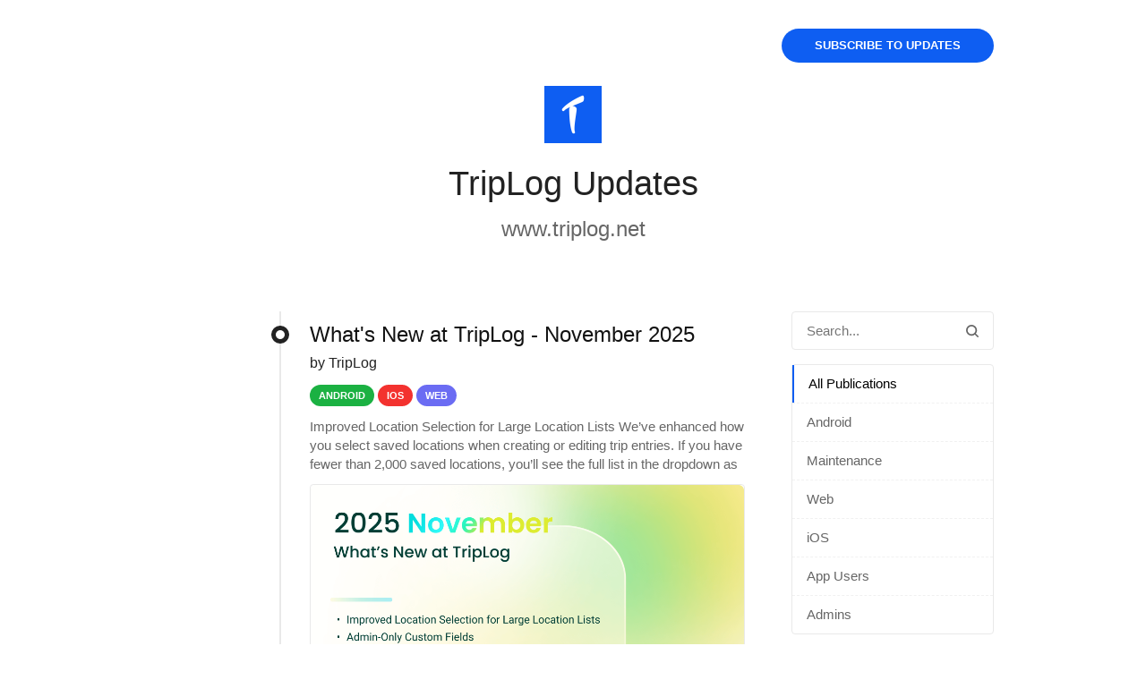

--- FILE ---
content_type: text/html;charset=UTF-8
request_url: https://updates.triplog.net/?before=MTY2NTY3NzUxNDgwMw==
body_size: 4269
content:
<!doctype html><html dir="ltr" lang="en"><head><meta charset="utf-8"><link rel="preload" href="https://assets.noticeable.news/vendors/modern-normalize/3.0.1/modern-normalize.min.css" as="style"><link rel="preload" href="https://assets.noticeable.news/vendors/font-awesome/6.7.2/css/all.min.css" as="style"><link rel="preload" href="https://assets.noticeable.news/templates/noticeone/css/main.min.css" as="style"><script async src="https://www.googletagmanager.com/gtag/js?id=UA-46213853-1"></script><script>window.dataLayer = window.dataLayer || []; function gtag(){dataLayer.push(arguments);} gtag('js', new Date()); gtag('config', 'UA-46213853-1');</script><script>window.noticeable = { accentColor: '#0e5ef2ff', commentIdentityCollection: 'optional', contentful: false, newspageId: 'BeDc2yprMkmtcpzNIO07', projectId: 'Rjba6iLZ7mtHUQBBZCSY', pipelineBaseUrl: 'https://pipeline.noticeable.io', publicationListTime: 'relative', publicationListTimePattern: 'PPPp', publicationTime: 'absolute', publicationTimePattern: 'PPPp', features: {autoRefresh: false}, functions: {}, language: 'en', matchingPathPattern: '/', publicationIds: ['LjpJklRSrvxSQV3Nwe2R', '0W5QX8ZV8poeaHoOGmZb', 'TwjZEXPMzUIH27tudvI9', 'itgYyAtgkjfgHdkB3XNd', '6MqzkHmRnTHPoX2nITb6', 'se9JfFxUd1Cfdq0wbomu', 'pQJj7GAzfaoqawOvHboP', 'Xehb8ZcnWECWUCrhALRj', 'DI5Ba4vXvYZIVTXF5ot7'], rtl: false };</script><script async src="https://assets.noticeable.news/templates/shared/js/index.min.js"></script><meta name="HandheldFriendly" content="True"><meta http-equiv="X-UA-Compatible" content="IE=edge"><meta name="format-detection" content="telephone=no"><meta name="theme-color" content="#0e5ef2ff"><meta name="viewport" content="width=device-width, initial-scale=1.0"><link rel="shortcut icon" href="https://storage.noticeable.io/projects/Rjba6iLZ7mtHUQBBZCSY/newspages/BeDc2yprMkmtcpzNIO07/01jx394nk96z8jb0pqd6a2w39c-favicon.ico"><link rel="apple-touch-icon" href="https://storage.noticeable.io/projects/Rjba6iLZ7mtHUQBBZCSY/newspages/BeDc2yprMkmtcpzNIO07/01jx394m1btxtz7nfnwyjzfs5v-favicon.png"><link rel="icon" href="https://storage.noticeable.io/projects/Rjba6iLZ7mtHUQBBZCSY/newspages/BeDc2yprMkmtcpzNIO07/01jx394m1btxtz7nfnwyjzfs5v-favicon.png"><link rel="canonical" href="https://updates.triplog.net/"><title>TripLog Updates</title><meta property="article:publisher" content="https://www.facebook.com/triplogapp"><meta name="description" content="www.triplog.net"><meta name="generator" content="Noticeable (https://noticeable.io)"><meta name="referrer" content="no-referrer-when-downgrade"><meta name="twitter:site" content="@triplogmileage"><meta property="og:site_name" content="TripLog"><meta property="og:url" content="https://updates.triplog.net/"><meta property="og:type" content="website"><link rel="alternate" type="application/rss+xml" title="TripLog Updates" href="https://updates.triplog.net/feed.rss"><link rel="stylesheet" type="text/css" href="https://assets.noticeable.news/vendors/modern-normalize/3.0.1/modern-normalize.min.css"><link rel="stylesheet" type="text/css" href="https://assets.noticeable.news/vendors/font-awesome/6.7.2/css/all.min.css"><link rel="stylesheet" type="text/css" href="https://assets.noticeable.news/templates/noticeone/css/main.min.css"><style>html { --accent-color: #0e5ef2ff; --accent-color-background: #0e5ef212; --accent-color-foreground: white; --accent-color-border: #0313314d; --accent-color-dark: #083892; --image-transform: none; }</style></head><body><div id="global-container"><header class="timeline-header wrapper"><a href="https://updates.triplog.net" target="_self" title="TripLog"><img alt="TripLog Updates" height="64" src="https://storage.noticeable.io/projects/Rjba6iLZ7mtHUQBBZCSY/newspages/BeDc2yprMkmtcpzNIO07/01jx394fvxact0ntdpdhj7jawb-header-logo.png"></a><div class="timeline-header-description"><a class="title" href="https://updates.triplog.net" target="_self"><h1>TripLog Updates</h1></a><h2 class="subtitle"><a href="https://www.triplog.net" rel="noopener" target="_blank">www.triplog.net</a></h2></div><a class="subscribe" href="https://updates.triplog.net/subscriptions">Subscribe to updates</a></header><div class="main-container"><div class="main wrapper"><aside><form id="form-search" action="/"><input aria-label="Search in this Newspage" name="search" onfocusout="submit()" placeholder="Search..." type="text"><button type="submit" title="Search" aria-label="Search"><svg aria-hidden="true" xmlns="http://www.w3.org/2000/svg" width="14" height="14" fill="none" viewBox="0 0 14 14"><path d="M11.02 9.796l2.718 2.716a.81.81 0 01.262.613.874.874 0 01-.875.875.794.794 0 01-.613-.262L9.795 11.02a6.09 6.09 0 01-3.67 1.229 6.125 6.125 0 116.125-6.125 6.095 6.095 0 01-1.23 3.67zM6.126 1.75a4.374 4.374 0 100 8.75 4.374 4.374 0 100-8.75z"></path></svg></button></form><div class="labels"><div class="labels-group"><ul><li><a class="selected" href="https://updates.triplog.net/" title="All Publications"> All Publications</a></li><li><a href="https://updates.triplog.net/labels/android" title="Android">Android</a></li><li><a href="https://updates.triplog.net/labels/maintenance" title="Maintenance">Maintenance</a></li><li><a href="https://updates.triplog.net/labels/web" title="Web">Web</a></li><li><a href="https://updates.triplog.net/labels/i-os" title="iOS">iOS</a></li><li><a href="https://updates.triplog.net/labels/app-users" title="App Users">App Users</a></li><li><a href="https://updates.triplog.net/labels/admins" title="Admins">Admins</a></li></ul></div></div></aside><div class="page"><div class="listing"><a href="https://updates.triplog.net/publications/whats-new-at-triplog-november-2025" title="What's New at TripLog - November 2025"><article class="listing-post"><div class="listing-post-metadata"><span class="publication-time listing" style="visibility: hidden;"> 1765499331809 </span></div><div class="listing-post-timeline"></div><div class="listing-post-timeline-bullet"><div class="inner"></div></div><div class="listing-post-summary"><h1 class="listing-post-summary-title">What's New at TripLog - November 2025</h1><div class="listing-post-summary-author"><span class="full-name">by TripLog</span></div><header><div class="label" style="background-color: #1bb142; color: #ffffff"> Android </div><div class="label" style="background-color: #f3322f; color: #ffffff"> iOS </div><div class="label" style="background-color: #6b6cf3; color: #ffffff"> Web </div></header><section>Improved Location Selection for Large Location Lists We’ve enhanced how you select saved locations when creating or editing trip entries. If you have fewer than 2,000 saved locations, you’ll see the full list in the dropdown as</section><figure class="featured-image"><img alt="What's New at TripLog - November 2025" src="https://storage.noticeable.io/projects/Rjba6iLZ7mtHUQBBZCSY/publications/LjpJklRSrvxSQV3Nwe2R/01kc7zpcxt5x73wzpa47ks6658-featured-image.png"></figure></div></article></a><a href="https://updates.triplog.net/publications/whats-new-at-triplog-october-2025" title="What's New at TripLog - October 2025"><article class="listing-post"><div class="listing-post-metadata"><span class="publication-time listing" style="visibility: hidden;"> 1762285835849 </span></div><div class="listing-post-timeline"></div><div class="listing-post-timeline-bullet"><div class="inner"></div></div><div class="listing-post-summary"><h1 class="listing-post-summary-title">What's New at TripLog - October 2025</h1><div class="listing-post-summary-author"><span class="full-name">by TripLog</span></div><header><div class="label" style="background-color: #1bb142; color: #ffffff"> Android </div><div class="label" style="background-color: #f3322f; color: #ffffff"> iOS </div><div class="label" style="background-color: #6b6cf3; color: #ffffff"> Web </div></header><section>New Insights Pages in the Web App We’ve reorganized your analytics for easier access and clearer insights. Previously, the “Performance” and “Trends” pages were nested under the “Dashboard” dropdown. Now, they have their own dedicated</section><figure class="featured-image"><img alt="What's New at TripLog - October 2025" src="https://storage.noticeable.io/projects/Rjba6iLZ7mtHUQBBZCSY/publications/0W5QX8ZV8poeaHoOGmZb/01k986kr2mmx2dapma1qzf2xc3-featured-image.png"></figure></div></article></a><a href="https://updates.triplog.net/publications/whats-new-at-triplog-september-2025" title="What's New at TripLog - September 2025"><article class="listing-post"><div class="listing-post-metadata"><span class="publication-time listing" style="visibility: hidden;"> 1759531230320 </span></div><div class="listing-post-timeline"></div><div class="listing-post-timeline-bullet"><div class="inner"></div></div><div class="listing-post-summary"><h1 class="listing-post-summary-title">What's New at TripLog - September 2025</h1><div class="listing-post-summary-author"><span class="full-name">by TripLog</span></div><header><div class="label" style="background-color: #6b6cf3; color: #ffffff"> Web </div></header><section>This month, we’ve made updates to improve accuracy, security, and reporting across TripLog. Here’s what’s new: Prevent Trips From Being Assigned to the Wrong Driver We’ve added safeguards to ensure trips can’t be mistakenly reassigned to</section><figure class="featured-image"><img alt="What's New at TripLog - September 2025" src="https://storage.noticeable.io/projects/Rjba6iLZ7mtHUQBBZCSY/publications/TwjZEXPMzUIH27tudvI9/01k6p3q2sr6svmv6nwvpczm7my-featured-image.png"></figure></div></article></a><a href="https://updates.triplog.net/publications/new-feature-create-expense-entries-via-email-forwarding" title="New Feature: Create Expense Entries via Email Forwarding"><article class="listing-post"><div class="listing-post-metadata"><span class="publication-time listing" style="visibility: hidden;"> 1758573307901 </span></div><div class="listing-post-timeline"></div><div class="listing-post-timeline-bullet"><div class="inner"></div></div><div class="listing-post-summary"><h1 class="listing-post-summary-title">New Feature: Create Expense Entries via Email Forwarding</h1><div class="listing-post-summary-author"><span class="full-name">by TripLog</span></div><header><div class="label" style="background-color: #6b6cf3; color: #ffffff"> Web </div></header><section>We’re thrilled to introduce a new way to create expense entries in TripLog. Now, you can simply forward your email receipts to <span class="__cf_email__" data-cfemail="cfbdaaacaaa6bfbbbc8fbbbda6bfa3a0a8e1a1aabb">[email&#160;protected]</span> and TripLog will automatically generate a new expense entry for you! This works whether</section><figure class="featured-image"><img alt="New Feature: Create Expense Entries via Email Forwarding" src="https://storage.noticeable.io/projects/Rjba6iLZ7mtHUQBBZCSY/publications/itgYyAtgkjfgHdkB3XNd/01k5sj4tav3jfsxtj8382b1qe0-featured-image.png"></figure></div></article></a><a href="https://updates.triplog.net/publications/whats-new-at-triplog-august-2025" title="What's New at TripLog - August 2025"><article class="listing-post"><div class="listing-post-metadata"><span class="publication-time listing" style="visibility: hidden;"> 1756655700000 </span></div><div class="listing-post-timeline"></div><div class="listing-post-timeline-bullet"><div class="inner"></div></div><div class="listing-post-summary"><h1 class="listing-post-summary-title">What's New at TripLog - August 2025</h1><div class="listing-post-summary-author"><span class="full-name">by TripLog</span></div><header><div class="label" style="background-color: #1bb142; color: #ffffff"> Android </div><div class="label" style="background-color: #f3322f; color: #ffffff"> iOS </div><div class="label" style="background-color: #6b6cf3; color: #ffffff"> Web </div></header><section>This month, we’ve enhanced security for Enterprise users and fixed bugs across both our app and web platforms. Here’s what’s new in TripLog for August 2025: Updated Reports Design We’ve given TripLog reports a visual refresh! Your mileage</section><figure class="featured-image"><img alt="What's New at TripLog - August 2025" src="https://storage.noticeable.io/projects/Rjba6iLZ7mtHUQBBZCSY/publications/6MqzkHmRnTHPoX2nITb6/01k4s6kx3wcym6w6effv50g0j3-featured-image.png"></figure></div></article></a><a href="https://updates.triplog.net/publications/whats-new-at-triplog-july-2025" title="What's New at TripLog - July 2025"><article class="listing-post"><div class="listing-post-metadata"><span class="publication-time listing" style="visibility: hidden;"> 1754070360000 </span></div><div class="listing-post-timeline"></div><div class="listing-post-timeline-bullet"><div class="inner"></div></div><div class="listing-post-summary"><h1 class="listing-post-summary-title">What's New at TripLog - July 2025</h1><div class="listing-post-summary-author"><span class="full-name">by TripLog</span></div><header><div class="label" style="background-color: #1bb142; color: #ffffff"> Android </div><div class="label" style="background-color: #f3322f; color: #ffffff"> iOS </div><div class="label" style="background-color: #6b6cf3; color: #ffffff"> Web </div></header><section>This month, we’ve focused on making expense management more intelligent and streamlined. Here’s what’s new in TripLog: AI-Powered Expense Categorization for Bank Feeds TripLog now uses generative AI to automatically classify your imported</section><figure class="featured-image"><img alt="What's New at TripLog - July 2025" src="https://storage.noticeable.io/projects/Rjba6iLZ7mtHUQBBZCSY/publications/se9JfFxUd1Cfdq0wbomu/01k2qdgnm89m795htf6yq4f7t7-featured-image.jpg"></figure></div></article></a><a href="https://updates.triplog.net/publications/new-add-signatures-to-mileage-expense-and-time-entries" title="New: Add Signatures to Mileage, Expense, and Time Entries"><article class="listing-post"><div class="listing-post-metadata"><span class="publication-time listing" style="visibility: hidden;"> 1753721580000 </span></div><div class="listing-post-timeline"></div><div class="listing-post-timeline-bullet"><div class="inner"></div></div><div class="listing-post-summary"><h1 class="listing-post-summary-title">New: Add Signatures to Mileage, Expense, and Time Entries</h1><div class="listing-post-summary-author"><span class="full-name">by TripLog</span></div><header><div class="label" style="background-color: #1bb142; color: #ffffff"> Android </div><div class="label" style="background-color: #f3322f; color: #ffffff"> iOS </div></header><section>TripLog now lets all mobile app users add signatures directly to individual mileage, expense, and time entries! Signatures can be captured with a quick finger swipe right in the app. Whether you’re confirming a visit, verifying a trip, or</section><figure class="featured-image"><img alt="New: Add Signatures to Mileage, Expense, and Time Entries" src="https://storage.noticeable.io/projects/Rjba6iLZ7mtHUQBBZCSY/publications/pQJj7GAzfaoqawOvHboP/01k2gzypw5pwrtfqfz60fvt9tf-featured-image.png"></figure></div></article></a><a href="https://updates.triplog.net/publications/new-feature-set-a-temporary-activity-for-your-current-working-hours-period" title="New Feature: Set a Temporary Activity for Your Current Working Hours Period"><article class="listing-post"><div class="listing-post-metadata"><span class="publication-time listing" style="visibility: hidden;"> 1752788304206 </span></div><div class="listing-post-timeline"></div><div class="listing-post-timeline-bullet"><div class="inner"></div></div><div class="listing-post-summary"><h1 class="listing-post-summary-title">New Feature: Set a Temporary Activity for Your Current Working Hours Period</h1><div class="listing-post-summary-author"><span class="full-name">by TripLog</span></div><header><div class="label" style="background-color: #1bb142; color: #ffffff"> Android </div><div class="label" style="background-color: #f3322f; color: #ffffff"> iOS </div></header><section>Taking a day off or running personal errands during business hours? Now, TripLog mobile app users can set a temporary activity that overrides their default classification, saving you from manually reclassifying trips later! For example, if</section><figure class="featured-image"><img alt="New Feature: Set a Temporary Activity for Your Current Working Hours Period" src="https://storage.noticeable.io/projects/Rjba6iLZ7mtHUQBBZCSY/publications/Xehb8ZcnWECWUCrhALRj/01k0d4swta8x0jzhney2cb8aqj-featured-image.png"></figure></div></article></a><a href="https://updates.triplog.net/publications/new-feature-visualize-your-teams-approval-hierarchy" title="New Feature: Visualize Your Team’s Approval Hierarchy"><article class="listing-post"><div class="listing-post-metadata"><span class="publication-time listing" style="visibility: hidden;"> 1752529260000 </span></div><div class="listing-post-timeline end"></div><div class="listing-post-timeline-bullet"><div class="inner"></div></div><div class="listing-post-summary"><h1 class="listing-post-summary-title">New Feature: Visualize Your Team’s Approval Hierarchy</h1><div class="listing-post-summary-author"><span class="full-name">by TripLog</span></div><header><div class="label" style="background-color: #6b6cf3; color: #ffffff"> Web </div><div class="label" style="background-color: #bd7800; color: #ffffff"> Admins </div></header><section>TripLog now makes it easy to visualize your organization’s approval hierarchy! Admins can now see their entire organization’s approval tree at a glance. You can also tap a user to quickly view their specific approval path and hierarchy</section><figure class="featured-image"><img alt="New Feature: Visualize Your Team’s Approval Hierarchy" src="https://storage.noticeable.io/projects/Rjba6iLZ7mtHUQBBZCSY/publications/DI5Ba4vXvYZIVTXF5ot7/01k0d5cnddt3p7h134nh4qbrj7-featured-image.png"></figure></div></article></a></div><div class="pagination"><div class="button"><div class="left inactive"><span>Newer</span></div><div class="right active"><a href="https://updates.triplog.net?after=AAAABAAAAAkAAAACcG4C_wAAAAAUAAAAAnB0A_8AAAAAaHV5bAAAAAAAAAAUAAAAAnV0A_8AAAAAaHlv7Qn0N8AAAAAhAAAAA19pZAH_AAAAFERJNUJhNHZYdllaSVZUWEY1b3Q3"> Older </a></div></div></div></div></div></div><div class="footer-container"><footer class="wrapper"><p class="footer-share"><a href="https://www.facebook.com/triplogapp" rel="noopener" target="_blank" title="Facebook"><i class="fab fa-facebook spacer"></i></a><a href="https://www.linkedin.com/company/triplogmileage/" rel="noopener" target="_blank" title="LinkedIn"><i class="fab fa-linkedin spacer"></i></a><a href="https://twitter.com/triplogmileage" rel="noopener" target="_blank" title="X (ex Twitter)"><i class="fab fa-x-twitter spacer"></i></a><a href="https://updates.triplog.net/feeds" title="RSS Feeds"><i class="fas fa-rss"></i></a></p></footer></div></div><script data-cfasync="false" src="/cdn-cgi/scripts/5c5dd728/cloudflare-static/email-decode.min.js"></script></body></html>